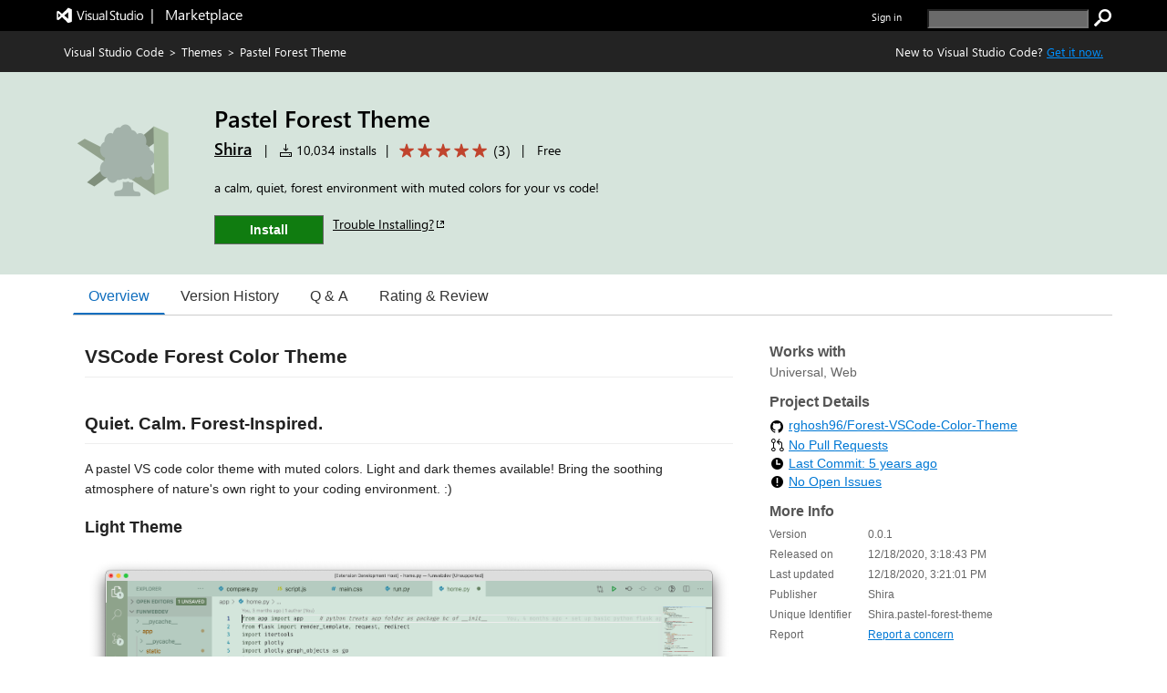

--- FILE ---
content_type: text/css
request_url: https://cdn.vsassets.io/v/M266_20251205.4/App_Themes/Default/ItemDetails/OneClickInstallDialog.css
body_size: 206
content:
.ms-Dialog.gallery-dialog.oneclick-install-popup .ms-Dialog-main {
  max-width: 425px;
  width: 425px;
}

.ms-Dialog.gallery-dialog.oneclick-install-popup .ms-Dialog-main .ms-Dialog--lgHeader .ms-Dialog-title {
  font-size: 21px;
}

.ms-Dialog.gallery-dialog.oneclick-install-popup .ms-Dialog-main .ms-Dialog-inner .ms-Dialog-content {
  margin-top: 15px;
}

.ms-Dialog.gallery-dialog.oneclick-install-popup .ms-Dialog-main .ms-Dialog-inner .ms-Dialog-content .vscode-download-link {
  margin-left: 5px;
}

.ms-Dialog.gallery-dialog.oneclick-install-popup .ms-Dialog-main .ms-Dialog-inner .ms-Dialog-content .ms-Checkbox {
  margin-top: 20px;
}


--- FILE ---
content_type: text/xml
request_url: https://shira.gallerycdn.vsassets.io/extensions/shira/pastel-forest-theme/0.0.1/1608304723296/Microsoft.VisualStudio.Services.VsixManifest
body_size: 827
content:
<?xml version="1.0" encoding="utf-8"?>
<PackageManifest Version="2.0.0" xmlns="http://schemas.microsoft.com/developer/vsx-schema/2011" xmlns:d="http://schemas.microsoft.com/developer/vsx-schema-design/2011">
  <Metadata>
    <Identity Language="en-US" Id="pastel-forest-theme" Version="0.0.1" Publisher="Shira"/>
    <DisplayName>Pastel Forest Theme</DisplayName>
    <Description xml:space="preserve">a calm, quiet, forest environment with muted colors for your vs code!</Description>
    <Tags>pastel,forest,woods,green,calm,quiet,Light Theme,light,theme,bright,muted,color,color-theme</Tags>
    <Categories>Themes</Categories>
    <GalleryFlags>Public</GalleryFlags>
    <Badges></Badges>
    <Properties>
      <Property Id="Microsoft.VisualStudio.Code.Engine" Value="^1.52.0" />
      <Property Id="Microsoft.VisualStudio.Code.ExtensionDependencies" Value="" />
      <Property Id="Microsoft.VisualStudio.Code.ExtensionPack" Value="" />
      <Property Id="Microsoft.VisualStudio.Code.ExtensionKind" Value="ui,workspace,web" />
      <Property Id="Microsoft.VisualStudio.Code.LocalizedLanguages" Value="" />
      
        <Property Id="Microsoft.VisualStudio.Services.Links.Source" Value="https://github.com/rghosh96/Forest-VSCode-Color-Theme" />
        <Property Id="Microsoft.VisualStudio.Services.Links.Getstarted" Value="https://github.com/rghosh96/Forest-VSCode-Color-Theme" />
        
          <Property Id="Microsoft.VisualStudio.Services.Links.GitHub" Value="https://github.com/rghosh96/Forest-VSCode-Color-Theme" />
        
      
      
      
      <Property Id="Microsoft.VisualStudio.Services.Branding.Color" Value="#d6e4dc" />
      <Property Id="Microsoft.VisualStudio.Services.Branding.Theme" Value="light" />
      <Property Id="Microsoft.VisualStudio.Services.GitHubFlavoredMarkdown" Value="true" />
      
      
      
    </Properties>
    
    <Icon>extension/logo.png</Icon>
  </Metadata>
  <Installation>
    <InstallationTarget Id="Microsoft.VisualStudio.Code"/>
  </Installation>
  <Dependencies/>
  <Assets>
    <Asset Type="Microsoft.VisualStudio.Code.Manifest" Path="extension/package.json" Addressable="true" />
    <Asset Type="Microsoft.VisualStudio.Services.Content.Details" Path="extension/README.md" Addressable="true" /><Asset Type="Microsoft.VisualStudio.Services.Content.Changelog" Path="extension/CHANGELOG.md" Addressable="true" /><Asset Type="Microsoft.VisualStudio.Services.Icons.Default" Path="extension/logo.png" Addressable="true" />
  </Assets>
</PackageManifest>
